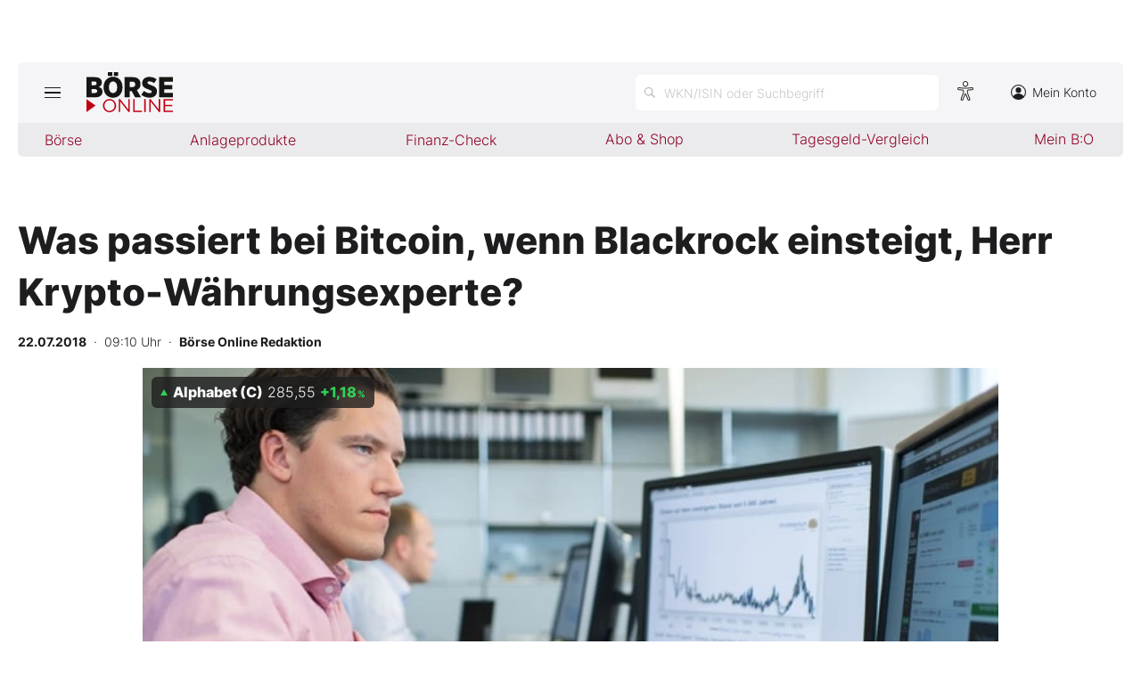

--- FILE ---
content_type: text/html; charset=utf-8
request_url: https://www.boerse-online.de/nachrichten/aktien/was-passiert-bei-bitcoin-wenn-blackrock-einsteigt-herr-krypto-waehrungsexperte-20284216.html
body_size: 12295
content:

<!DOCTYPE html>
<html lang="de-de">
<head>
    <link rel="dns-prefetch" href="//cdn.boersenmedien.com">
    <link rel="dns-prefetch" href="//images.boersenmedien.com">
    <link rel="preconnect" href="//cdn.boersenmedien.com">
    <link rel="preconnect" href="//images.boersenmedien.com">
    
    <meta charset="utf-8">
    <meta name="viewport" content="width=device-width, initial-scale=1.0">
        <title>Was passiert bei Bitcoin, wenn Blackrock einsteigt, Herr Krypto-W&#xE4;hrungsexperte? - BÖRSE ONLINE</title>


    <meta name="description" content="Cyberw&#xE4;hrung">
    <meta name="keywords">
    <meta name="news_keywords">
    <meta name="date" content="2018-07-22T09:10:00Z">
        <meta name="author" content="B&#xF6;rse Online Redaktion">
    <meta name="publisher" content="Bösre Online">
    <link rel="canonical" href="https://www.boerse-online.de//nachrichten/aktien/was-passiert-bei-bitcoin-wenn-blackrock-einsteigt-herr-krypto-waehrungsexperte-20284216.html">
    <meta property="og:title" content="Was passiert bei Bitcoin, wenn Blackrock einsteigt, Herr Krypto-W&#xE4;hrungsexperte?">
    <meta property="og:type" content="article">
        <meta property="og:image" content="https://images.boersenmedien.com/images/1428e87f-521f-443f-af32-3a203d3544bd.jpg?w=1280">
        <meta property="og:image:width" content="660">
        <meta property="og:image:height" content="303">
    <meta property="og:url" content="https://www.boerse-online.de//nachrichten/aktien/was-passiert-bei-bitcoin-wenn-blackrock-einsteigt-herr-krypto-waehrungsexperte-20284216.html">
    <meta property="og:description" content="Cyberw&#xE4;hrung">
    <meta property="fb:app_id" content="567365026630618">
    <meta name="twitter:card" content="summary_large_image">
    <meta name="twitter:title" content="Was passiert bei Bitcoin, wenn Blackrock einsteigt, Herr Krypto-W&#xE4;hrungsexperte?">
    <meta name="twitter:site" content="@aktionaer">
    <meta name="twitter:description" content="Cyberw&#xE4;hrung">
        <meta name="twitter:image" content="https://images.boersenmedien.com/images/1428e87f-521f-443f-af32-3a203d3544bd.jpg?w=1280">
    <link rel="apple-touch-icon" sizes="180x180" href="/assets/images/icons/apple-touch-icon.png">
    <link rel="icon" type="image/png" sizes="32x32" href="/assets/images/icons/favicon-32x32.png">
    <link rel="icon" type="image/png" sizes="16x16" href="/assets/images/icons/favicon-16x16.png">
    <link rel="manifest" href="/manifest.json">
    <link rel="stylesheet" href="/assets/css/main.min.css?v=Z5bkGIb5L_ttIgpzFO9oM6BUKL70I4MlQ6qDy1-InNI">
        <script>
            (window.__ba = window.__ba || {}).publisher = window.__ba.publisher || {};
            window.__ba.publisher.section = 'aktien';
            window.__ba.publisher.keywords = '';
        </script>
        <script src="https://storage.googleapis.com/ba_utils/boerse-online.de.js"></script>
        <script async src="https://securepubads.g.doubleclick.net/tag/js/gpt.js"></script>
    <link rel="preload" href="https://data-964f7f3f43.boerse-online.de/iomm/latest/manager/base/es6/bundle.js" as="script" id="IOMmBundle">
    <link rel="preload" href="https://data-964f7f3f43.boerse-online.de/iomm/latest/bootstrap/loader.js" as="script">
    <meta name="impact-site-verification" value="17cabfa0-96d4-468c-87e4-ef614da902b6">
</head>
<body>
    <noscript>
        <iframe title="noskript-tagmanager" src="https://agtm.boerse-online.de/ns.html?id=GTM-WX5DS2X" height="0" width="0" style="display:none;visibility:hidden"></iframe>
    </noscript>
    <script src="https://data-964f7f3f43.boerse-online.de/iomm/latest/bootstrap/loader.js" integrity="sha384-rG8Pn6L8WtuoLN9m9PVeK5bDE23gNP05jQP7qoHFZVBZiXcMHatdEJBcUTMNXLz+" crossorigin="anonymous"></script>
    <script>
        if (window.IOMm) {
            window.IOMm('configure', {
                st: 'boerseon',
                dn: 'data-964f7f3f43.boerse-online.de',
                mh: 5
            });
            window.IOMm('pageview', {
                cp: 'RedCont/Wirtschaft/AktienUndBoerse',
                co: 'bo2022'
            });
        }
    </script>
        <div id="banner-top-container" class="">
            <div id="banner-big-container">
                <div id="Ads_BA_BS" style="position:relative;"></div>
            </div>
            <div id="banner-sky-container">
                <div id="Ads_BA_SKY"></div>
            </div>
        </div>
    <div id="page-background">
        <header id="page-header">
            <div id="page-header-main">
                <div>
                    <button id="hamburger" aria-haspopup="true" aria-expanded="false" aria-controls="header-navigation" aria-label="Hauptmenü öffnen/schließen" type="button"><span></span><span></span><span></span></button>
                        <a id="header-logo" title=">BÖRSE ONLINE – Seit 1987, Deutschlands erstes Börsenmagazin" href="/"><img alt="BÖRSE ONLINE" src="/assets/images/svg/logo-boerseonline.svg"></a>
                    <div id="header-actions">
                        <div class="eyeAble_customToolOpenerClass fr-bullet-nav__link header-action-item" data-controller="bullet-layer" data-controller-options="{&quot;active-class&quot;: &quot;fr-bullet-nav__link--active&quot;}" data-tracking-header="EyeAble">
                            <div class="fr-bullet-nav__icon fr-bullet-nav__icon--eyeable eyeAbleContrastSkip"></div>
                        </div>
                        <button id="header-search-open" aria-haspopup="true" aria-expanded="false" aria-controls="header-search" aria-label="Suche öffnen" type="button">
                            <span class="hide-mobile show-tablet">WKN/ISIN oder Suchbegriff</span>
                        </button>                    
                        <a class="hide-mobile" id="header-navigation-account" aria-label="Zum Konto" href="https://konto.boersenmedien.com/" target="_blank" rel="noopener"><img alt="Zum Konto" src="https://images.boersenmedien.com/images/435e37ba-76a7-49ca-bc58-508e5df68592.svg"> Mein Konto</a>
                    </div>
                </div>
            </div>
            <nav class="hide-mobile" id="header-quick-navigation" role="menubar" aria-label="">
                <ul>
                    <li>
                        <a aria-controls="boerse-quick-sub" role="menuitem" data-name="Börse" href="/">Börse</a>
                        <ul id="boerse-quick-sub" role="menu">
                            <li><a role="menuitem" href="/musterdepots">BO-Musterdepots</a></li>
                            <li><a role="menuitem" href="/experten">Experten</a></li>
                        </ul>
                    </li>
                    <li>
                        <button role="menuitem" aria-expanded="false" aria-controls="anlageprodukte-quick-sub" aria-label="Untermenü öffnen" tabindex="-1" data-name="Anlageprodukte">Anlageprodukte</button>
                        <ul id="anlageprodukte-quick-sub" aria-hidden="true" role="menu">
                            <li><a role="menuitem" href="/anlageprodukte">Indizes</a></li>
                            <li><a role="menuitem" href="/anlageprodukte#investmentproducts-intro">Wikifolios</a></li>
                            <li><a role="menuitem" href="/anlageprodukte#investmentproducts-others-intro">Weitere</a></li>
                        </ul>
                    </li>
                    <li>
                        <button role="menuitem" aria-expanded="false" aria-controls="finanzcheck-quick-sub" aria-label="Untermenü öffnen" tabindex="-1" data-name="Finanz-Check">Finanz-Check</button>
                        <ul id="finanzcheck-quick-sub" aria-hidden="true" role="menu">
                            <li><a role="menuitem" href="/online-broker-vergleich">Depot-Vergleich</a></li>
                            <li><a role="menuitem" href="/kinder-depot-vergleich">Kinder-Depot</a></li>
                            <li><a role="menuitem" href="/robo-advisor-vergleich">Robo-Advisor-Vergleich</a></li>
                            <li><a role="menuitem" href="/girokonto-vergleich">Girokonto-Vergleich</a></li>
                            <li><a role="menuitem" href="/tagesgeld-vergleich">Tagesgeld-Vergleich</a></li>
                            <li><a role="menuitem" href="/festgeld-vergleich">Festgeld-Vergleich</a></li>
                            <li><a role="menuitem" href="/kreditkarten-vergleich">Kreditkarten-Vergleich</a></li>
                            <li><a role="menuitem" href="/krypto-plattformen-vergleich">Krypto-Plattform-Vergleich</a></li>
                            
                        </ul>
                    </li>
                    <li><a href="https://www.boersenmedien.de/shop" target="_blank" role="menuitem" rel="noopener" data-name="Abo & Shop">Abo &amp; Shop</a></li>
                    <li><a role="menuitem" href="/tagesgeld-vergleich">Tagesgeld-Vergleich</a></li>
                    <li><a role="menuitem" data-name="Mein B:O" href="/account">Mein B:O</a></li>
                </ul>
            </nav>
            <nav aria-hidden="true" id="header-navigation" aria-labelledby="hamburger">
                <div>
                    <ul role="menu">
                            <li><a class="button" href="https://www.boersenmedien.de/produkt/boerseonline/boerse-online-0626-4511.html" target="_blank" rel="noopener" role="menuitem"><span class="hide-mobile show-desktop">Jetzt a</span><span class="hide-desktop">A</span>ktuelle Ausgabe BÖRSE ONLINE lesen</a></li>
                        <li>
                            <a role="menuitem" href="/">Börse</a>
                        </li>
                        <li>
                            <a role="menuitem" href="/">News</a><button aria-expanded="false" aria-controls="boerse-sub" role="menuitem" aria-label="Untermenü öffnen" tabindex="-1"></button>
                            <ul id="boerse-sub" aria-hidden="true" role="menu">
                                <li><a role="menuitem" href="/nachrichten/aktien/1">Aktien</a></li>
                                <li><a role="menuitem" href="/nachrichten/geldundvorsorge/1">Geld &amp; Vorsorge</a></li>
                                <li><a role="menuitem" href="/nachrichten/zertifikate/1">Zertifikate</a></li>
                                <li><a role="menuitem" href="/nachrichten/rohstoffe/1">Rohstoffe</a></li>
                                <li><a role="menuitem" href="/nachrichten/fonds/1">ETFs / Fonds</a></li>
                            </ul>
                        </li>
                        <li>
                            <span role="menuitem">Anlageprodukte</span><button role="menuitem" aria-expanded="false" aria-controls="anlageprodukte-sub" aria-label="Untermenü öffnen" tabindex="-1"></button>
                            <ul id="anlageprodukte-sub" aria-hidden="true" role="menu">
                                <li><a role="menuitem" href="/anlageprodukte">Indizes</a></li>
                                <li><a role="menuitem" href="/anlageprodukte#investmentproducts-intro">Wikifolios</a></li>
                                <li><a role="menuitem" href="/anlageprodukte#investmentproducts-others-intro">Weitere</a></li>
                            </ul>
                        </li>

                        <li>
                            <span role="menuitem">Finanz-Check</span><button role="menuitem" aria-expanded="false" aria-controls="finanzcheck-sub" aria-label="Untermenü öffnen" tabindex="-1"></button>
                            <ul id="finanzcheck-sub" aria-hidden="true" role="menu">
                                <li><a role="menuitem" href="/online-broker-vergleich">Depot-Vergleich</a></li>
                                <li><a role="menuitem" href="/kinder-depot-vergleich">Kinder-Depot</a></li>
                                <li><a role="menuitem" href="/robo-advisor-vergleich">Robo-Advisor-Vergleich</a></li>
                                <li><a role="menuitem" href="/girokonto-vergleich">Girokonto-Vergleich</a></li>
                                <li><a role="menuitem" href="/tagesgeld-vergleich">Tagesgeld-Vergleich</a></li>
                                <li><a role="menuitem" href="/festgeld-vergleich">Festgeld-Vergleich</a></li>
                                <li><a role="menuitem" href="/kreditkarten-vergleich">Kreditkarten-Vergleich</a></li>
                                <li><a role="menuitem" href="/krypto-plattformen-vergleich">Krypto-Plattform-Vergleich</a></li>
                            </ul>
                        </li>
                        <li><a href="https://www.boersenmedien.de/shop/boersenmagazine.html" target="_blank" rel="noopener" role="menuitem">Abo &amp; Shop</a></li>
                        <li><a role="menuitem" href="/musterdepots">BO-Musterdepots</a></li>
                        <li><a role="menuitem" href="/experten">Experten</a></li>
                        <li><a role="menuitem" href="/account">Mein B:O</a></li>
                        <li class="nav-item-bordered"><a id="in-navigation-account" href="https://konto.boersenmedien.com/" rel="noopener" role="menuitem"><img alt="Zum Konto" src="https://images.boersenmedien.com/images/f155245f-b820-4286-adb8-e60c7a3a3f1c.svg"> Mein Konto</a></li>
                        <li id="header-navigation-socialmedia" class="nav-item-bordered inline-sub-nav">
                            Folgen Sie uns
                            <ul role="menu">
                                <li><a target="_blank" rel="noopener" href="https://www.facebook.com/boerseonline"><img alt="facebook" src="https://images.boersenmedien.com/images/ccaf011d-f632-4543-84ea-b709e2cec11f.svg"></a></li>
                                <li><a target="_blank" rel="noopener" href="https://www.instagram.com/boerse.online/"><img alt="instagram" src="https://images.boersenmedien.com/images/6574c108-ab8a-49d6-adc7-c0f74de3b4f4.svg"></a></li>
                                <li><a target="_blank" rel="noopener" href="https://twitter.com/boerseonline"><img alt="twitter" src="https://images.boersenmedien.com/images/74b0f677-3b20-4540-802e-a40d717fa9b8.svg"></a></li>
                            </ul>
                        </li>
                        <li><a href="https://www.boersenmedien.de/Support/kontakt" target="_blank" rel="noopener" role="menuitem">Kontakt</a></li>
                    </ul>
                </div>
            </nav>
        </header>
        

            <div id="banner-billboard-container" class="">
                <div id="Ads_BA_FLB" style="text-align:center;"></div>
            </div>
        <main>
            
<article class="article-detail container" aria-labelledby="article-title">
    <header class="article-header">
        <h1>Was passiert bei Bitcoin, wenn Blackrock einsteigt, Herr Krypto-W&#xE4;hrungsexperte?</h1>
            <small class="article-info">
<time datetime="2018-07-22 09:10"><strong>22.07.2018</strong>&nbsp;&nbsp;·&nbsp;&nbsp;09:10 Uhr</time>&nbsp;&nbsp;·&nbsp;&nbsp;<a href="/experten/boerse-online-redaktion.html"><strong>B&#xF6;rse Online Redaktion</strong></a></small>    
        <div>
            <figure>
                <picture>
                    <source media="(min-width:650px)" srcset="https://images.boersenmedien.com/images/1428e87f-521f-443f-af32-3a203d3544bd.jpg?w=1300&webp=true">
                    <source media="(min-width:465px)" srcset="https://images.boersenmedien.com/images/1428e87f-521f-443f-af32-3a203d3544bd.jpg?w=930&webp=true">
                    <img alt="Cat" loading="lazy" src="https://images.boersenmedien.com/images/1428e87f-521f-443f-af32-3a203d3544bd.jpg?webp=true">
                </picture>
                    <figcaption><div class="text-right"><small>Foto: B&#xF6;rsenmedien AG</small></div></figcaption>
            </figure>
                
<div class="stock-info-badge-position">
    <a class="stock-info stock-info-badge" data-quote="US02079K1079" href="/aktie/alphabetincclassc-us02079k1079.html">
        <strong class="stock-info-name">Alphabet Inc Class C</strong>
        <span class="stock-info-value"><span class="price">-</span> <span class="stock-info-percent"><span class="changePct">-</span><span>&thinsp;%</span></span></span>
    </a>
</div>  
        </div>
    </header>
    
<div class="share-container">
    <a title="Artikel per E-Mail teilen" class="share-mail" href="mailto:?body=https://www.boerse-online.de//nachrichten/aktien/was-passiert-bei-bitcoin-wenn-blackrock-einsteigt-herr-krypto-waehrungsexperte-20284216.html" rel="noopener" target="da_social"><img src="https://images.boersenmedien.com/images/9294cae5-0365-487d-8e54-4e274f113330.svg" loading="lazy" title="Artikel per E-Mail versenden" alt="E-Mail"></a>
    <a title="Artikel drucken" class="share-print" href="javascript:self.print()"><img src="https://images.boersenmedien.com/images/f54a2ef4-5845-425f-a9ca-2d202e7c02be.svg" loading="lazy" title="Artikel Drucken" alt="Drucker" /></a>
    <a title="Artikel bei facebook teilen" class="share-fb" href="https://www.facebook.com/sharer.php?u=https://www.boerse-online.de//nachrichten/aktien/was-passiert-bei-bitcoin-wenn-blackrock-einsteigt-herr-krypto-waehrungsexperte-20284216.html&amp;t=" rel="noopener" target="da_social"><img src="https://images.boersenmedien.com/images/f5e98303-6451-4ec7-8a91-f997992f76f1.svg" loading="lazy" title="Artikel bei facebook teilen" alt="facebook"></a>
    <a title="Artikel bei twitter teilen" class="share-twitter" href="https://twitter.com/intent/tweet?url=https://www.boerse-online.de//nachrichten/aktien/was-passiert-bei-bitcoin-wenn-blackrock-einsteigt-herr-krypto-waehrungsexperte-20284216.html&text=" rel="noopener" target="da_social"><img src="https://images.boersenmedien.com/images/c4115041-d6e7-4c97-8f8e-764b6032fdb6.svg" loading="lazy" title="Artikel bei twitter teilen" alt="twitter"></a>
</div>
    <div class="article-detail-body grid-container grid-md-2 grid-md-2-sidebar grid-lg-2-sidebar grid-lg-2">
        <div class="grid-main">
            <div class="article-body">
                            
<br><br>
<h2>BÖRSE ONLINE: Herr Valek, der Bitcoin-Kurs ist am Mittwoch über die Marke von 7500 US-Dollar gestiegen. Was steckt dahinter?</h2>
<br>
Mark Valek: Einerseits wird das mögliche Engagement vom größten Asset Manager BlackRock zuletzt für die stärkeren Kurse verantwortlich gemacht, andererseits auch der Führungswechsel bei Goldman könnte kurzfristig ein Auslöser sein. Der designierte CEO der Investmentbank, David Solomon hat sich dem Thema Kryptowährungen gegenüber offener geäußert als sein Vorgänger.
<br><br>
Davon unabhängig hat sich aus technischer Sicht die überzogene Euphorie vom letzten Herbst bis hin zum Jahreswechsel schon deutlich abgekühlt. Man erkennt das zum Beispiel an einer einfachen Suche auf Google Trends. Wenn man "buy bitcoin" vs. "buy gold" vergleicht sieht man, dass das Interesse auf der Suchmaschine wieder deutlich unter das Niveau von Gold abgeebbt ist. Das ist aus antizyklischer, Sentiment Sicht ein gutes Signal.
<br><br>
<h2>Der weltgrößte Fondsanbieter Blackrock beschäftigt sich Berichten zufolge mit dem Thema Bitcoin. Welches Engagement von Blackrock im Bitcoin halten Sie für möglich?</h2>
<br>
Langsam erhalten klassische Institutionen durch die Regulierung zunehmende Rechtssicherheit, was für die Etablierung der Anlageklasse Kryptowährungen essenziell ist. Als größter Asset Manager ist es für BlackRock fast unumgänglich, sich einer neuen Anlageklasse aufgeschlossen zu zeigen. Die institutionellen Kunden sind derzeit meiner Erfahrung nach noch zögerlich, aber je mehr regulierte Anlagevehikel es gibt und umso mehr sich das Wissen um die Anlageklasse verbreitet, desto stärker wird die Nachfrage mittelfristig steigen. In dem Zusammenhang ist auch interessant, dass das in der Finanzwelt international anerkannte CFA Institute Kryptowährungen mit auf seinen Lehrplan aufnimmt. Auch die Finanznachrichtenagentur Bloomberg hat bereits Krypto-Indizes aufgelegt und mehrere Berichterstatter, welche sich nur diesem Thema widmen. Mehr und mehr Mosaiksteine deuten auf die Etablierung von Kryptowährungen als neue Anlageklasse hin. 
<br><br>
<h2>Was würde ein Engagement von Blackrock für den Bitcoin-Kurs bedeuten?</h2>
<br>
BlackRock würde vermutlich "nur" weitere Kanäle öffnen, welche von Kunden benützt werden können. Die entscheidende Frage ist, wie und wann wird das von den Kunden angenommen. Die Symbolkraft, dass sich BlackRock scheinbar ernsthaft damit auseinander setzt ist aber freilich jetzt schon stark. Ein BlackRock-Produkt in dem Bereich könnte als der offizielle Ritterschlag für Kryptowährungen als Anlageklasse interpretiert werden. 
<br><br>
<h2>Vom Rekordhoch von Mitte Dezember vergangenen Jahres bei rund 20.000 Dollar hat der Kurs zeitweise wieder mehr als die Hälfte abgegeben. Der Kurs scheint sich nun stabilisiert zu haben. Ist die Korrektur vorbei?</h2>
<br>
Bei den vergangenen Interviews mit BÖRSE ONLINE in den letzten Monaten habe ich mich jeweils deutlich vorsichtig zum Kursverlauf geäußert. Heute bin ich wesentlich zuversichtlicher als noch vor einigen Wochen. Ich habe vor wenigen Tagen erst getwittert, dass der "Krypto Winter" nun womöglich vorbei ist. Ich denke, es ist sehr wahrscheinlich, dass wir die Tiefs gesehen haben.
<br><br>
<h2>Wie viel Luft nach oben hat der Bitcoin-Kurs noch?</h2>
<br>
Sehr viel. Ich erwarte in den nächsten Jahren deutliche Anstiege und letztlich wieder Übertreibungen nach oben. Das problematische am Bitcoin ist, dass es - im Gegensatz zu Gold - potenziell eine rein monetäre Funktionen hat. Es gibt bei einem zu starken Kursanstieg kein Korrektiv in Form von zusätzlichen Angebot über Bruchgold, was die Volatilität bei Gold in Zaum hält. Die Kursverläufe sind daher umso stärker von Emotionen wie Gier und Angst geprägt. Umso wichtiger sind - wie wir in einem unseren Crypto Research Reports geschrieben hatten - auch Sentiment und Technische Analysen, sofern man sich auf das Trading von Kryptowährungen einlassen will.
<br><br>
<h2>Wie geht es im laufenden Jahr bei Bitcoin weiter?</h2>
<br>
Bezüglich Bitcoin bin ich derzeit optimistischer als noch Ende vergangenen Jahres. Technisch gesehen wird vielerorts an Lösungen für die Skalierungsprobleme gearbeitet, welche spätestens Ende 2017 offensichtlich geworden sind. Sehr viel Humankapital ist mit viel Elan dabei hierfür Lösungen zu finden. Was den Kurs angeht, würde ich zwar nicht ausschließen, dass sich dieses Jahr ein neuer Höchststand ausgeht, deutlich wahrscheinlicher wird es aber aus heutiger Sicht erst im Jahr 2019 dazu kommen.
<br><br>
<h2>Und bei den Altcoins?</h2>
<br>
Was die Altcoins angeht, gehen wir grundsätzlich von einer Konsolidierung des Marktes aus. Im Zuge des vergangenen Hypes sind so unglaublich viele Glücksritter auf den Zug aufgesprungen und haben Tokens emittiert beziehungsweise versucht zu emittieren. Dabei waren enorm viele schlechte Projekte bis hin zu Betrugsfällen dabei. Die Investoren sind nun wieder mehr bei Sinnen und überlegen sich richtigerweise genauer, was für Projekte sie unterstützen wollen. Der nächste Bullenmarkt wird meiner Meinung nach von den etablierten Tokens angeführt werden. Ich bin also recht zuversichtlich was den Gesamtmarkt angeht. 
<br><br>
<i>Zur Person: Mark Valek ist seit 2013 Partner bei der Vermögensverwaltung Incrementum in Liechtenstein. Er veröffentlicht quartalsweise den "Crypto Research Report" veröffentlicht, einen Schwesterbericht des bekannten "In Gold We Trust Reports".</i>
            </div>
            <footer class="article-footer">
                    <figure>
        <img loading="lazy" title="B&#xD6;RSE ONLINE Redaktion" alt="Portrait: B&#xD6;RSE ONLINE Redaktion" src="https://images.boersenmedien.com/images/764a90bd-0da3-4533-974a-a08739b0d26d.jpg">
        <figcaption>von <a href="/experten/boerse-online-redaktion.html">B&#xD6;RSE ONLINE Redaktion</a>
            </figcaption>
    </figure>

            </footer>
        </div>

        <div class="article-detail-sidebar grid-side">
            
    <aside class="symbol-information" aria-label="Wertpapierinformationen">
        <table aria-label="Wertpapierinformationen">
            <tr class="stocktable-item" data-quote="US02079K1079">
                <th scope="row">
                    <a href="/aktie/alphabetc-us02079k1079.html"><strong>Alphabet (C)</strong></a>
                        <span>WKN A14Y6H</span>
                        <br><span>Börse D&#xFC;sseldorf</span>
                </th>                
                <td colspan="2">
                    <strong class="stocktable-item-percent"><span class="changePct">-</span>&thinsp;<span>%</span></strong>
                    <span class="price"></span>&thinsp;<span class="currency"></span>
                </td>
            </tr>
                    <tr>
                        <th scope="row">
                            KGV                            
                        </th>
                        <td colspan="2">
                            37,84
                        </td>
                    </tr>
                    <tr>
                        <th scope="row">
                            Dividende
                           
                        </th>
                        <td colspan="2">
                            0,00&thinsp;%
                        </td>
                    </tr>

                <tr>
                    <td colspan="3">
                        <button type="button" aria-label="Handelsmenü öffnen" class="button button-primary" id="symbol-trade-toggle" onclick="document.getElementById('symbol-trade').classList.toggle('active')">Handeln</button>
                        <div id="symbol-trade" class="symbol-trade-container content-container">
                            <strong><span>Alphabet (C)&nbsp;</span>Aktie jetzt handeln?</strong>
                            <a target="_blank" rel="noopener" class="button button-buy" href="https://trade.boerse-online.de/trade?isin=US02079K1079&orderdirection=buy">Kaufen</a>
                            <a target="_blank" rel="noopener" class="button button-sell" href="https://trade.boerse-online.de/trade?isin=US02079K1079&orderdirection=sell">Verkaufen</a>
                        </div>
                    </td>
                </tr>

            <tr>
                <td colspan="3">
                    <div id="articleSymbolChart"></div>
                </td>
            </tr>
            
            <tbody id="symbol_performance"></tbody>
        </table> 
    </aside>

            
    <aside class="article-related" aria-labelledby="more-title">
        <h3 class="section-headline">Weiterführende Beiträge</h3>
        <div class="content-container">
            <ul class="article-list">
                    <li><article><h4><a href="https://www.boerse-online.de//nachrichten/aktien/ki-blase-an-den-maerkten-jetzt-warnen-auch-die-chefs-der-tech-konzerne-20390859.html">KI&#8209;Blase an den Märkten? Jetzt warnen auch die Chefs der Tech&#8209;Konzerne!</a></h4></article></li>
                    <li><article><h4><a href="https://www.boerse-online.de//nachrichten/aktien/buffett-einstieg-katapultiert-alphabet-auf-neue-kursrekorde-20390458.html">Buffett&#8209;Einstieg katapultiert Alphabet auf neue Kursrekorde</a></h4></article></li>
                    <li><article><h4><a href="https://www.boerse-online.de//nachrichten/aktien/alphabet-auf-allzeithochs-ki-und-cloud-boom-treiben-die-aktie-wie-weit-laeuft-die-rallye-20385408.html">Alphabet auf Allzeithochs: KI&#8209; und Cloud&#8209;Boom treiben die Aktie – wie weit läuft die Rallye?</a></h4></article></li>
                    <li><article><h4><a href="https://www.boerse-online.de//nachrichten/aktien/alphabet-setzt-jetzt-auf-diese-unbekannte-krypto-ki-aktie-sollten-sie-auch-kaufen-20385183.html">Alphabet setzt jetzt auf diese unbekannte Krypto&#8209; & KI&#8209;Aktie &#8209; Sollten Sie auch kaufen?</a></h4></article></li>
                    <li><article><h4><a href="https://www.boerse-online.de//nachrichten/aktien/alphabet-unter-druck-das-koennte-der-aktie-aber-ihren-buy-hold-forever-status-sichern-20384253.html">Alphabet unter Druck: Das könnte der Aktie aber ihren Buy & Hold forever&#8209;Status sichern</a></h4></article></li>
            </ul>
        </div>
    </aside>

                <div id="aside-banner-halfpage-container">
                    <div id="Ads_BA_CAD" style="text-align:center;"></div>
                </div>
        </div>
    </div>

    <div class="hidden">
    </div>
</article>

        </main>

            <div id="flyin-banner">
                <div id="Ads-Flyin"></div>
                <button class="flyin-close" onclick="document.getElementById('flyin-banner').classList.remove('active')"></button>
            </div>
            <div id="overlayad">
                <div id="overlayad-content">
                    <div id="Ads-Overlay"></div>
                    <button class="overlay-close" onclick="document.getElementById('overlayad').classList.remove('active')"></button>
                </div>
            </div>
    </div>

    <footer id="page-footer">
        <div id="copyright">Copyright &copy; 2026 – BÖRSE ONLINE</div>
        <ul>
            <li><a href="/barrierefreiheitserklaerung.html">Barrierefreiheitserklärung</a></li>
            <li><a href="/datenschutz.html">Datenschutz</a></li>
            <li><a href="/agb.html">AGB</a></li>
            <li><a href="https://www.boersenmedien.com/aktuelles" target="_blank" rel="noopener">Presse</a></li>
                <li><a href="#" onclick="window._sp_.gdpr.loadPrivacyManagerModal(834416);">Privatsphäre-Einstellungen</a></li>   
            <li><a href="https://www.boersenmedien.de/Support/kontakt" target="_blank" rel="noopener">Kontakt</a></li>
            <li><a href="/impressum.html">Impressum</a></li>
            <li><a href="/mediadaten.html">Mediadaten</a></li>
        </ul>
    </footer>
    <div aria-hidden="true" id="header-search" aria-labelledby="header-search-open">
    <form method="get" id="search-input" action="/suchen">
        <input placeholder="WKN/ISIN oder Suchbegriff" aria-label="Suchbegriff eingeben" type="text" id="search-q" name="q">
        <button class="search-button" type="submit"><span></span></button>
        <button type="button" id="header-search-close" aria-label="Suche schließen"><img alt="Schließen" src="https://images.boersenmedien.com/images/c9d9e89c-bfb9-4c44-8bae-c0bb2b0b4f20.svg"></button>        
    </form>
    <div id="header-search-results">         
        <div>
            <a href="#" style="display:none;" class="search-more"><span>Alle Suchergebnisse für <span class="search-value"></span> anzeigen</span></a>
            <div id="search-result-symbols">
                <h2 class="section-headline">Wertpapiere</h2>
                <ul class="symbol-container symbol-results"></ul>
                <div class="symbol-empty" style="display: none;">Es gibt keine Wertpapiere.</div>
            </div>
            <div id="search-result-stories">
                <h2 class="section-headline">Artikel</h2>
                <ul class="story-container"></ul>
                <div class="story-empty" style="display: none;">Kein Treffer gefunden. Bitte versuchen Sie einen anderen Suchbegriff.</div>
            </div>
        </div>
    </div>             
</div>




    <script src="/assets/js/main.min.js?v=oh4jcWWYgL4Nsg_qr1kQ2ua4pkkHhLJmofncWtAC36o"></script>
    <script src="/assets/js/highstock.min.js?v=BmhmYayaN74yrgMOLFMj0HeWZWZUH742HXaxKuwzRs4"></script>
        <script>function _typeof(t) { return (_typeof = "function" == typeof Symbol && "symbol" == typeof Symbol.iterator ? function (t) { return typeof t } : function (t) { return t && "function" == typeof Symbol && t.constructor === Symbol && t !== Symbol.prototype ? "symbol" : typeof t })(t) } !function () { for (var t, e, o = [], n = window, r = n; r;) { try { if (r.frames.__tcfapiLocator) { t = r; break } } catch (t) { } if (r === n.top) break; r = n.parent } t || (function t() { var e = n.document, o = !!n.frames.__tcfapiLocator; if (!o) if (e.body) { var r = e.createElement("iframe"); r.style.cssText = "display:none", r.name = "__tcfapiLocator", e.body.appendChild(r) } else setTimeout(t, 5); return !o }(), n.__tcfapi = function () { for (var t = arguments.length, n = new Array(t), r = 0; r < t; r++)n[r] = arguments[r]; if (!n.length) return o; "setGdprApplies" === n[0] ? n.length > 3 && 2 === parseInt(n[1], 10) && "boolean" == typeof n[3] && (e = n[3], "function" == typeof n[2] && n[2]("set", !0)) : "ping" === n[0] ? "function" == typeof n[2] && n[2]({ gdprApplies: e, cmpLoaded: !1, cmpStatus: "stub" }) : o.push(n) }, n.addEventListener("message", (function (t) { var e = "string" == typeof t.data, o = {}; if (e) try { o = JSON.parse(t.data) } catch (t) { } else o = t.data; var n = "object" === _typeof(o) ? o.__tcfapiCall : null; n && window.__tcfapi(n.command, n.version, (function (o, r) { var a = { __tcfapiReturn: { returnValue: o, success: r, callId: n.callId } }; t && t.source && t.source.postMessage && t.source.postMessage(e ? JSON.stringify(a) : a, "*") }), n.parameter) }), !1)) }();</script>
        <script>
            window._sp_queue = [];
            window._sp_ = {
                config: {
                    accountId: 1899,
                    baseEndpoint: 'https://cdn.privacy-mgmt.com',
                    propertyHref: 'https://www.boerse-online.de',
                    joinHref: true,
                    gdpr: {},
                    targetingParams: {
                        member: 'false'
                    }
                }
            }
        </script>
        <script src='https://cdn.privacy-mgmt.com/unified/wrapperMessagingWithoutDetection.js' async></script>
            <script>
                defineAdSlots('/17735348/boerseonline_sub_flyin', '/17735348/boerseonline_sub_overlay');
            </script>
    
    	<script type="application/ld&#x2B;json">
		{"@context":"https://schema.org","@type":"NewsArticle","description":"Cyberw\u00E4hrung","image":{"@type":"ImageObject","url":"https://images.boersenmedien.com/images/1428e87f-521f-443f-af32-3a203d3544bd.jpg"},"mainEntityOfPage":{"@type":"CreativeWork","url":"https://www.boerse-online.de/nachrichten/aktien/was-passiert-bei-bitcoin-wenn-blackrock-einsteigt-herr-krypto-waehrungsexperte-20284216.html"},"author":{"@type":"Person","name":"B\u00F6rse Online Redaktion","image":{"@type":"ImageObject","url":"https://images.boersenmedien.com/images/c957fccd-4bf8-4907-9a1e-2b7411f74883.png?w=300","height":300,"width":300}},"dateCreated":"2018-07-22T07:10:00+00:00","dateModified":"2022-07-26T09:11:48.813+00:00","datePublished":"2018-07-22T07:10:00+00:00","headline":"Was passiert bei Bitcoin, wenn Blackrock einsteigt, Herr Krypto-W\u00E4hrungsexperte?","publisher":{"@type":"Organization","name":"DER AKTION\u00C4R","url":"https://www.boerse-online.de","logo":{"@type":"ImageObject","url":"https://www.boerse-online.de/assets/images/icons/ico-192x192.png","height":192,"width":192}}}
	</script>
        <script>articleSymbol.load('articleSymbolChart', 'US02079K1079');</script>
    <script>
        $(document).ready(function () {
            loadArticleContent();
            site.loadPerformanceTable('US02079K1079', true);
        });
    </script>


</body>
</html>


--- FILE ---
content_type: text/html; charset=utf-8
request_url: https://www.boerse-online.de/aktien/US02079K1079/performance?s=true
body_size: -57
content:

    <tr class="stocktable-item up">
        <th scope="row">
            1W
        </th>
        <td>&nbsp;</td>
        <td class="stocktable-item-percent">
            &#x2B;3,02&thinsp;<span>%</span>
        </td>
    </tr>
    <tr class="stocktable-item up">
        <th scope="row">
            1M
        </th>
        <td>&nbsp;</td>
        <td class="stocktable-item-percent">
            &#x2B;7,21&thinsp;<span>%</span>
        </td>
    </tr>
    <tr class="stocktable-item up">
        <th scope="row">
            1J
        </th>
        <td>&nbsp;</td>
        <td class="stocktable-item-percent">
            &#x2B;47,64&thinsp;<span>%</span>
        </td>
    </tr>
